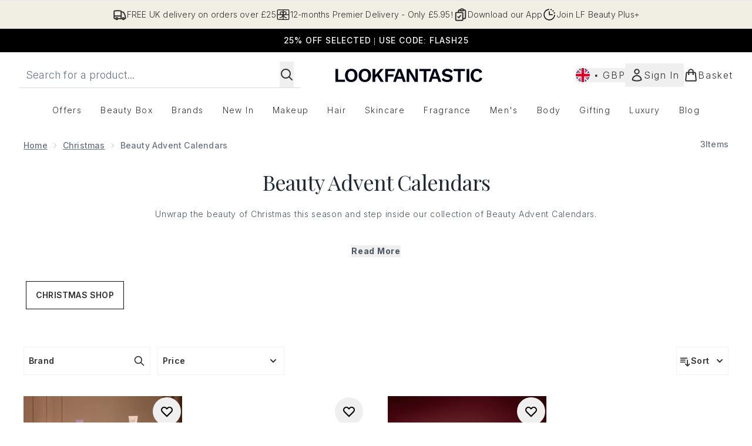

--- FILE ---
content_type: text/css
request_url: https://www.lookfantastic.com/ssr-assets/basket.Uc5T_Qjn.css
body_size: 839
content:
#GlobalMultiButton[data-astro-cid-arjrrk7v] a[data-astro-cid-arjrrk7v]:last-of-type{margin-right:auto}[data-astro-cid-btozqur7][data-theme=glossybox] .title-font[data-astro-cid-btozqur7].tab-heading{font-weight:600;text-transform:uppercase}.tab-heading[data-astro-cid-btozqur7]{font-size:1.125rem;line-height:1.75rem;min-height:3rem;padding-left:1rem;padding-right:1rem;border-bottom:2px solid rgba(0,0,0,.05);transition:all .2s;--tw-text-opacity: 1}.tab-heading[data-astro-cid-btozqur7].active{border-bottom:4px solid rgba(0,0,0,1)}#responsive-tabs .carousel-tab{height:auto;min-height:3rem}.active[data-astro-cid-ye4q2xyt]{background-color:hsl(var(--ac))}.active[data-astro-cid-ye4q2xyt]:before{content:"";width:4px;height:100%;left:0;top:0;position:absolute;background-color:hsl(var(--p))}.byob-card-tooltip[data-astro-cid-ik537xla]:before{content:"";display:block;position:absolute;width:0;height:0;left:calc(50% - 10px);border-bottom:8px solid rgba(0,0,0,.8);top:-8px;border-left:8px solid transparent;border-right:8px solid transparent}.deselect-icon[data-astro-cid-ik537xla]:before,.deselect-icon[data-astro-cid-ik537xla]:after{position:absolute;top:0;bottom:0;margin:auto;content:" ";width:2px;height:20px;background-color:#fff}.deselect-icon[data-astro-cid-ik537xla]:before{transform:rotate(45deg)}.deselect-icon[data-astro-cid-ik537xla]:after{transform:rotate(-45deg)}@keyframes slideFromRight{0%{transform:translate(100%)}to{transform:translate(0)}}.mobile-add-to-basket-btn,.btn.mobile-add-to-basket-btn:focus,.btn.mobile-add-to-basket-btn:hover{animation:.2s ease-out 0s 1 slideFromRight}.category-count[data-full=true]{background-color:#007d1e;color:#faf9f6}.category-count[data-full=false]{background-color:#efefef;color:#000}.accordion-item-subtitle[data-full=true]{color:#007d1e}.check-icon{display:none}.check-icon[data-full=true]{display:flex}.accordion-item-subtitle[data-full=false]{color:#000}.byob-card-tooltip-wrapper{display:none}[data-availablequantity="0"] .byob-item-card:not(.active) .byob-card-tooltip-wrapper{display:flex}[data-availablequantity="0"] .byob-item-card:not(.active) .byob-item-picture-wrapper,[data-availablequantity="0"] .byob-item-card:not(.active) .product-item-title,[data-availablequantity="0"] .byob-item-card:not(.active) .product-item-price{opacity:.7;pointer-events:none}.byob-item-card{border:3px solid transparent;box-shadow:inset 0 0 0 1px #e5e7eb}.byob-item-card.active{--tw-border-opacity: 1;border-color:hsl(var(--p) / var(--tw-border-opacity, 1))}.active .deselect-button{display:flex}.deselect-button{display:none}.accordion[data-expanded]{.byob-category-wrapper{display:block}}.floatingIconOnMobile{@media only screen and (max-width: 1024px){&#live-chat{bottom:60px!important}&#ot-sdk-btn-floating{bottom:84px!important}}}.sponsored-ads-banner{height:410px;@media (min-width: 576px){height:470px}@media (min-width: 800px){height:350px}img{max-width:none;height:auto}.integration-sponsored-ads-wrapper{position:relative;border:1px solid #ccc;display:flex;margin:0 auto 24px;flex-direction:column;justify-content:space-between;.sponsored-product-item{width:350px;display:flex}@media (min-width: 800px){flex-direction:row;height:300px}@media (max-width: 1152px){.media,.carousel-wrapper{flex:1}}.product-media{padding-right:8px}.media{width:100%;overflow:hidden;display:block;.mobile-image{display:block;width:100%}.desktop-image{display:none}@media (min-width: 800px){max-width:576px;.mobile-image{display:none}.desktop-image{display:block;height:300px}}}}.total-reviews{font-size:13px;margin-left:4px}.sponsored-ads-quick-buy{margin-top:16px}.image-link{display:flex;align-items:center;justify-content:center;@media (min-width: 800px){margin-right:16px}}.carousel-wrapper{position:relative;overflow:hidden;.carousel-container{height:100%;display:flex;flex-direction:column;justify-content:space-between}@media (min-width: 800px){width:70%}}.carousel-buttons{display:flex;justify-content:end;margin-top:8px;button{padding:8px;border-width:1px;background-color:#fff;border-color:#000}button:disabled{color:#ccc;border-color:#ccc}}.hide-buttons{opacity:0}.sponsored{color:#555;display:flex;justify-content:end;margin:8px}.carousel-items{width:100%;overflow-y:hidden;scroll-behavior:smooth;scroll-snap-type:x mandatory;gap:2.5rem;display:inline-flex;overflow-x:scroll;scrollbar-width:none}.carousel-items>.carousel-item:last-child{margin-right:120px}.product-title{max-height:100px;width:158px;overflow:hidden}.center-aligned>.carousel-item:last-child{margin-right:0}.center-aligned{justify-content:center}}
